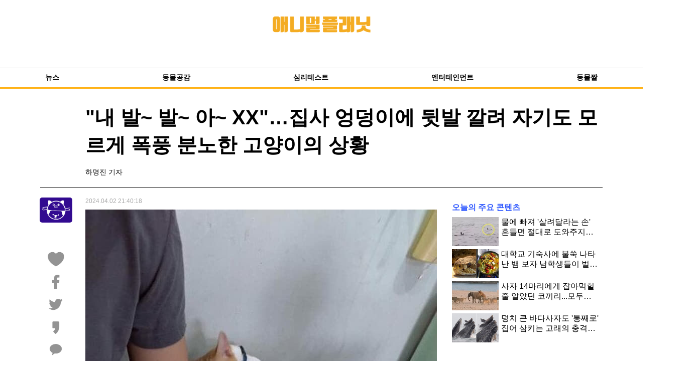

--- FILE ---
content_type: text/html; charset=UTF-8
request_url: https://www.animalplanet.co.kr/contents/?artNo=43720
body_size: 53532
content:
<!DOCTYPE html>
<html lang="ko">
<head>
    <meta charset="utf-8" />
    <meta name="viewport" content="width=device-width,initial-scale=1.0,minimum-scale=1.0" />
    <meta http-equiv="Content-Type" content="text/html" />
    <meta http-equiv="X-UA-Compatible" content="IE=Edge,chrome=1" />
    <meta name="robots" content="all" />
    <meta name="robots" content="max-image-preview:large">
    <meta name="description" content="집사 엉덩이에 자신의 뒷발이 깔려&nbsp;" />
        <meta name="classification" content="" />
    <meta name="thumbnail" content="https://img.animalplanet.co.kr/thumbnail/2024/04/01/2000/a08450c8tn817lm1h6h1.jpg" />
    <meta name="url" content="https://www.animalplanet.co.kr/contents/?artNo=43720" />
    <meta name="author" content="하명진 기자">
    <meta property="discovery:articleId" content="43720">
    <meta property="discovery:thumbnail" content="https://img.animalplanet.co.kr/thumbnail/2024/04/01/2000/a08450c8tn817lm1h6h1.jpg">
    <meta property="og:site_name" content="애니멀플래닛" />
    <meta property="og:image" content="https://img.animalplanet.co.kr/thumbnail/2024/04/01/2000/a08450c8tn817lm1h6h1.jpg" />
    <meta property="og:image:width" content="1100" />
    <meta property="og:image:height" content="619" />
    <meta property="og:locale" content="ko_KR" />
    <meta property="og:type" content="article" />
    <meta property="og:title" content="&#34;내 발~ 발~ 아~ XX&#34;…집사 엉덩이에 뒷발 깔려 자기도 모르게 폭풍 분노한 고양이의 상황" />
    <meta property="og:description" content="집사 엉덩이에 자신의 뒷발이 깔려&nbsp;" />
    <meta property="og:url" content="https://www.animalplanet.co.kr/contents/?artNo=43720" />
    <meta property="article:publisher" content="https://www.facebook.com/animalplanet.co.kr" />
    <meta property="article:author" content="하명진 기자">
    <meta property="article:tags" content="" >
    <meta property="article:section" content="">
    <meta property="article:published_time" content="2024-04-01T16:25:40">
    <meta property="article:modified_time" content="2024-04-02T21:40:18">
    <meta property="content="하명진 기자">
    <meta property="author" content="하명진 기자">
    <meta property="fb:pages" content="937395513016618" />
    <meta property="ia:markup_url" content="https://www.animalplanet.co.kr/contents/?artNo=43720" />
    <meta name="twitter:card" content="summary_large_image" />
    <meta name="twitter:site" content="@animalplanet_co" />
    <meta name="twitter:creator" content="@animalplanet_co" />
    <meta name="twitter:title" content="&#34;내 발~ 발~ 아~ XX&#34;…집사 엉덩이에 뒷발 깔려 자기도 모르게 폭풍 분노한 고양이의 상황" />
    <meta name="twitter:image" content="https://img.animalplanet.co.kr/thumbnail/2024/04/01/2000/a08450c8tn817lm1h6h1.jpg" />
    <meta itemprop="headline" content="&#34;내 발~ 발~ 아~ XX&#34;…집사 엉덩이에 뒷발 깔려 자기도 모르게 폭풍 분노한 고양이의 상황" />
    <meta itemprop="description" content="집사 엉덩이에 자신의 뒷발이 깔려&nbsp;" />
    <meta itemprop="image" content="https://img.animalplanet.co.kr/thumbnail/2024/04/01/2000/a08450c8tn817lm1h6h1.jpg" />
    <meta itemprop="url" content="https://www.animalplanet.co.kr/contents/?artNo=43720" />
    <meta itemprop="datePublished" content="2024-04-02" />
    <meta name="robots" content="max-image-preview:large">
    <meta name="referrer" content="no-referrer-when-downgrade">
    <title>&#34;내 발~ 발~ 아~ XX&#34;…집사 엉덩이에 뒷발 깔려 자기도 모르게 폭풍 분노한 고양이의 상황</title>
    <link rel="shortcut icon" type="image/x-icon" href="../assets/image/favicon/favicon.ico?201907291652" />
    <link rel="icon" type="image/png" href="../assets/image/favicon/favicon-96x96.png?201907291652" sizes="96x96" />
    <link rel="icon" type="image/png" href="../assets/image/favicon/favicon-200x200.png?201907291652" sizes="200x200" />
    <link rel="canonical" href="https://www.animalplanet.co.kr/contents/?artNo=43720" />
    <link rel="stylesheet" type="text/css" href="../assets/css/reset.css" />
    <link rel="stylesheet" type="text/css" href="../assets/css/common.css?202202031015" />
    <link rel="stylesheet" type="text/css" href="https://www.animalplanet.co.kr/assets/css/swiper.min.css" />
    <link rel="stylesheet" type="text/css" href="../assets/css/news.css?202503082028" />
    <script src=" https://cdn.taboola.com/webpush/publishers/1185894/taboola-push-sdk.js"></script>
    <script src="//developers.kakao.com/sdk/js/kakao.min.js"></script>
    <!--<style>.ad-fixed-right, .ad-fixed-left {top: 40px;}</style>-->

    <!-- Google Tag Manager -->
    <script>(function(w,d,s,l,i){w[l]=w[l]||[];w[l].push({'gtm.start':
                new Date().getTime(),event:'gtm.js'});var f=d.getElementsByTagName(s)[0],
            j=d.createElement(s),dl=l!='dataLayer'?'&l='+l:'';j.async=true;j.src=
            'https://www.googletagmanager.com/gtm.js?id='+i+dl;f.parentNode.insertBefore(j,f);
        })(window,document,'script','dataLayer','GTM-PZKKCNB');</script>
    <!-- End Google Tag Manager -->
    <!-- Global site tag (gtag.js) - Google Analytics -->
    <script async src="https://www.googletagmanager.com/gtag/js?id=G-FEDQR37PJX"></script>
    <script>
        window.dataLayer = window.dataLayer || [];
        function gtag(){dataLayer.push(arguments);}
        gtag('js', new Date());

        gtag('config', 'G-FEDQR37PJX');
    </script>

    <script>
        window.fbAsyncInit = function() {
            FB.init({
                appId      : '2221799917939760',
                xfbml      : true,
                version    : 'v3.3'
            });
            FB.AppEvents.logPageView();
        };

        (function(d, s, id){
            var js, fjs = d.getElementsByTagName(s)[0];
            if (d.getElementById(id)) {return;}
            js = d.createElement(s); js.id = id;
            js.src = "https://connect.facebook.net/en_US/sdk.js";
            fjs.parentNode.insertBefore(js, fjs);
        }(document, 'script', 'facebook-jssdk'));
    </script>
    <script type = "text/javascript">window._taboola = window._taboola || [];_taboola.push ({article : 'auto'});! function (e, f, u, i) {if (! document.getElementById (i)) {e.async = 1;e.src = u;e.id = i;f.parentNode.insertBefore (e, f);}} (document.createElement ( 'script'), document.getElementsByTagName ( 'script') [0], '//cdn.taboola.com/libtrc/animalplanet/loader.js', 'tb_loader_script');if (window.performance && typeof window.performance.mark == 'function') {window.performance.mark ( 'tbl_ic');}</script>

    <!-- Discovery+ 스크립트 -->
    <script type="application/javascript" src=" https://discovery-script.newspic.kr/api/discovery/visit.php"></script>
    <!-- Discovery+ 스크립트 -->
    <!-- TABOOLA -->
    <script src=" https://cdn.taboola.com/webpush/publishers/1649362/taboola-push-sdk.js"></script>
    <!-- TABOOLA -->
    </head>
<body>
<div class="wrap">
        <div class="header">
    <div class="header-wrap">
        <div class="header-wrap-top" style='height:120px' >
            <div class="header-logo">
                <a href="https://www.animalplanet.co.kr"><img src="https://www.animalplanet.co.kr/assets/image/logo-main.png?202007110144"></a>
            </div>

                        <!--<div class="header-search">
                <form name="searchForm" method="post" action="<?/*= $gWebDomain */?>/search/search-process/" accept-charset="utf-8">
                    <label>
                        <input type="text" name="query" value="<?/*= $query */?>" placeholder="Search" />
                    </label>
                </form>

                <a href="javascript:;"><img src="<?/*= $gWebDomain */?>/assets/image/icon/search.png"></a>
            </div>-->
            
        </div>

        <div class="header-nav">
            <span></span>
            <ul class="nav-ul">
                                <li class="nav-item"><a href="https://www.animalplanet.co.kr/section/?menu=news" >뉴스</a></li>
                                <li class="nav-item"><a href="https://www.animalplanet.co.kr/section/?menu=animal" >동물공감</a></li>
                                <li class="nav-item"><a href="https://www.animalplanet.co.kr/section/?menu=test" >심리테스트</a></li>
                                <li class="nav-item"><a href="https://www.animalplanet.co.kr/section/?menu=enter" >엔터테인먼트</a></li>
                                                <li class="nav-item"><a href="https://www.animalplanet.co.kr/gif" >동물짤</a></li>
                            </ul>

            <div class="clear"></div>
        </div>
    </div>
</div>


    <div class="container">
        <div class="news-header">
                        <div class="news-title">
                <h1>&#34;내 발~ 발~ 아~ XX&#34;…집사 엉덩이에 뒷발 깔려 자기도 모르게 폭풍 분노한 고양이의 상황</h1>
                            </div>

            <div class="news-info">
                <span class="news-info-repoter">하명진 기자 </span>

                <!--<span class="news-info-email">choco@animalplanet.co.kr</span>-->

                <div class="news-info-btn">
                    <div class="clear"></div>
                </div>
            </div>
        </div>

        <div class="news">
            <div class="news-item">
                <div class="news-left">
                    <div class="news-memo" itemprop="articleBody">
                        <span class="news-info-time">2024.04.02 21:40:18</span>
                        <p class="p-img"><img width="100%" src="https://img.animalplanet.co.kr/news/2024/04/01/700/s1822vlr4dj8761v260p.jpg" alt="애니멀플래닛" class=""><span class="caption" style="display: block;color: #555d66;text-align: center;font-size: 13px;">reddit</span></p><p><br></p><p class="text-align-center">집사 엉덩이에 자신의 뒷발이 깔려&nbsp;</p><p class="text-align-center">분노가 폭발한 고양이가 있는데요.</p><p class="text-align-center"><br></p><p class="text-align-center">평소에는 애교를 부리며 그렇게 온순했는데&nbsp;</p><p class="text-align-center">이것만은 절대로 참지 못했나 봅니다.</p><p class="text-align-center"><br></p><p class="text-align-center">얼마나 갑작스럽고 당황했으며 처절한&nbsp;</p><p class="text-align-center">울음소리와 함께 집사를 앞발로</p><p class="text-align-center">있는 힘껏 밀어내고 있는데요 ㅎㅎ</p><p class="text-align-center"><br></p><p class="text-align-center"><br></p><p class="p-img"><img width="100%" src="https://img.animalplanet.co.kr/news/2024/04/01/700/18g681mt185i4wg8ia6e.jpg" alt="애니멀플래닛" class=""><span class="caption" style="display: block;color: #555d66;text-align: center;font-size: 13px;">reddit</span></p><p><br></p><p class="text-align-center">집사님!&nbsp;</p><p class="text-align-center">엉덩이 좀 조심하세요.</p><p class="text-align-center"><br></p><p class="text-align-center">고양이&nbsp;</p><p class="text-align-center">지금 살벌하게 화냈습니다.</p><p class="text-align-center"><br></p><p class="text-align-center">이 상황 어서 빨리 해결해주고 싶네요.</p><p class="text-align-center">고양이 표정이 모든 것을 다 말해주고 있습니다.</p><p class="text-align-center"><br></p><p class="text-align-center"><br></p><p class="text-align-center"><b><i>&lt;귀요미 넘치는 동물에 대한 모든 짤을 모아봤다!!!&gt;
</i></b></p><p class="text-align-center"><br></p><p class="text-align-center">보다 많은 동물들에 대한 이야기를 만나고 싶으시다면</p><p class="text-align-center"><b><a href="https://m.post.naver.com/my.nhn?memberNo=40274210" target="_blank"><u>애니멀플래닛 공식 포스트(☞ 바로가기) '구독'</u></a></b></p><p class="text-align-center">버튼을 꾸욱 눌러주세요.
</p><p class="text-align-center"><br></p><p class="text-align-center">여러분의 소중한 관심과 구독은 동물과 사람이</p><p class="text-align-center">행복한 세상을 만드는데 소중한 '한걸음'이 될 수 있습니다.&nbsp;</p>                                                    <!--<p><br></p>
                            <p class="p-img">
                                <a href="https://pf.kakao.com/_xhstxmK" target="_blank">
                                    <img src="../assets/image/img_bt_kakao.jpg">
                                </a>
                            </p>-->
                                                <p><br></p>
                        <p>[저작권자 ⓒ 애니멀플래닛, 무단전재 및 재배포 금지]</p>

                                            </div>

                                        
                    
                    <div class="news-left-fixed">
                        <div class="news-left-fixed-content">
                            <div class="left-fixed-content-logo cate-">
                                <a href="javascript:;"><img src="../assets/image/logo_news.png"></a>
                                <span></span>
                            </div>

                            <div class="left-fixed-content-sns">
                                <ul>
                                    <li>
                                        <a href="javascript:;" class="sns-share-heart" style="background-image: url('../assets/image/icon_news_sns_heart.png')"></a>
                                    </li>
                                    <li>
                                        <a href="javascript:;" onclick="shareFacebook('https://www.animalplanet.co.kr/contents/?artNo=43720');" class="sns-share-facebook" style="background-image: url('../assets/image/icon_news_sns_facebook.png')"></a>
                                    </li>
                                    <li>
                                        <a href="https://twitter.com/intent/tweet?text=%26%2334%3B%EB%82%B4+%EB%B0%9C%7E+%EB%B0%9C%7E+%EC%95%84%7E+XX%26%2334%3B%E2%80%A6%EC%A7%91%EC%82%AC+%EC%97%89%EB%8D%A9%EC%9D%B4%EC%97%90+%EB%92%B7%EB%B0%9C+%EA%B9%94%EB%A0%A4+%EC%9E%90%EA%B8%B0%EB%8F%84+%EB%AA%A8%EB%A5%B4%EA%B2%8C+%ED%8F%AD%ED%92%8D+%EB%B6%84%EB%85%B8%ED%95%9C+%EA%B3%A0%EC%96%91%EC%9D%B4%EC%9D%98+%EC%83%81%ED%99%A9+https%3A%2F%2Fwww.animalplanet.co.kr%2Fcontents%2F%3FartNo%3D43720" class="sns-share-twitter" style="background-image: url('../assets/image/icon_news_sns_twitter.png')"></a>
                                    </li>
                                    <li>
                                        <a href="javascript:;" onclick="shareKakaostory('https://www.animalplanet.co.kr/contents/?artNo=43720')" class="sns-share-story" style="background-image: url('../assets/image/icon_news_sns_story.png?201907101720')">
                                        </a>
                                    </li>
                                    <li>
                                        <a href="javascript:;" onclick="sendLink()" class="sns-share-kakao" style="background-image: url('../assets/image/icon_news_sns_kakao.png?201907101616')"></a>
                                    </li>
                                </ul>
                            </div>

                        </div>
                    </div>

                    <div id="taboola-below-article-thumbnails"></div>
                    <script type="text/javascript">
                        window._taboola = window._taboola || [];
                        _taboola.push({
                            mode: 'alternating-thumbnails-a',
                            container: 'taboola-below-article-thumbnails',
                            placement: 'Below Article Thumbnails',
                            target_type: 'mix'
                        });
                    </script>

                    <script async src="https://pagead2.googlesyndication.com/pagead/js/adsbygoogle.js"></script>
                    <ins class="adsbygoogle"
                         style="display:block"
                         data-ad-format="autorelaxed"
                         data-ad-client="ca-pub-1702919005351025"
                         data-ad-slot="7407600310"></ins>
                    <script>
                        (adsbygoogle = window.adsbygoogle || []).push({});
                    </script>
                </div>

                <div class="news-right">
                    <div class="aside">
    <div class="aside-sticky">
                        

        
        <div class="aside-popular">
            <div class="aside-popular-title">
                <span>오늘의 주요 콘텐츠</span>
            </div>

            <div class="aside-popular-item">
                <ul>
                                            <li>
                            <a href="https://www.animalplanet.co.kr/contents/?artNo=55981">
                                <div class="aside-popular-item-thumbnail" style="background-image: url('https://img.animalplanet.co.kr/thumbnail/2026/01/17/150/kzv0x23z77875sq5umhd.jpg')"></div>

                                <div class="aside-popular-item-title">
                                    <span>물에 빠져 '살려달라는 손' 흔들면 절대로 도와주지마세요!</span>

                                </div>
                                <div class="clear"></div>
                            </a>
                        </li>
                                            <li>
                            <a href="https://www.animalplanet.co.kr/contents/?artNo=55986">
                                <div class="aside-popular-item-thumbnail" style="background-image: url('https://img.animalplanet.co.kr/thumbnail/2026/01/17/150/wz9r3y6ign53778dmdhz.jpg')"></div>

                                <div class="aside-popular-item-title">
                                    <span>대학교 기숙사에 불쑥 나타난 뱀 보자 남학생들이 벌인 소름돋는 상황</span>

                                </div>
                                <div class="clear"></div>
                            </a>
                        </li>
                                            <li>
                            <a href="https://www.animalplanet.co.kr/contents/?artNo=55993">
                                <div class="aside-popular-item-thumbnail" style="background-image: url('https://img.animalplanet.co.kr/thumbnail/2026/01/17/150/f10432fw0rj53412s8j7.jpg')"></div>

                                <div class="aside-popular-item-title">
                                    <span>사자 14마리에게 잡아먹힐 줄 알았던 코끼리...모두의 예상을 뒤집었다</span>

                                </div>
                                <div class="clear"></div>
                            </a>
                        </li>
                                            <li>
                            <a href="https://www.animalplanet.co.kr/contents/?artNo=55989">
                                <div class="aside-popular-item-thumbnail" style="background-image: url('https://img.animalplanet.co.kr/thumbnail/2026/01/17/150/9r33928128eo0615o47i.jpg')"></div>

                                <div class="aside-popular-item-title">
                                    <span>덩치 큰 바다사자도 '통째로' 집어 삼키는 고래의 충격적인 모습</span>

                                </div>
                                <div class="clear"></div>
                            </a>
                        </li>
                                    </ul>
            </div>
        </div>

        
            <script async src="//pagead2.googlesyndication.com/pagead/js/adsbygoogle.js"></script>
            <!-- 웹 메인 광고 -->
            <ins class="adsbygoogle"
                 style="display:inline-block;width:300px;height:250px"
                 data-ad-client="ca-pub-1702919005351025"
                 data-ad-slot="6915956740"></ins>
            <script>
                (adsbygoogle = window.adsbygoogle || []).push({});
            </script>
        
        

        <div class="aside-video">
            <div class="aside-video-wrap">
                <div class="aside-video-title">
                    <span>VIDEO</span>
                    <div class="swiper-pagination-aside"></div>
                </div>
                <div class="swiper-container-aside">
                    <div class="swiper-wrapper">
                                                    <div class="swiper-slide">
                                <a href="https://www.animalplanet.co.kr/video/view/?vdoId=bqyXuir0Azo" class="aside-video-content">
                                    <div class="aside-video-content-thumbnail-bg">
                                        <div class="aside-video-content-thumbnail" style="background-image: url('https://img.animalplanet.co.kr/vdoThumbnail/2022/02/23/500/uwl74ddg826x13x91oht.jpg')">
                                            <i class="video-play-icon"><img src="https://www.animalplanet.co.kr/assets/image/icon/icon_play.png"></i>
                                        </div>
                                    </div>
                                    <div class="aside-video-content-title">
                                        <span>목 말라서 갈증 호소하며 힘들어하는 유기견 만나자 할아버지가 보인 &#39;감동 행동&#39;</span>
                                    </div>
                                </a>
                            </div>
                                                    <div class="swiper-slide">
                                <a href="https://www.animalplanet.co.kr/video/view/?vdoId=xlldFCevpPo" class="aside-video-content">
                                    <div class="aside-video-content-thumbnail-bg">
                                        <div class="aside-video-content-thumbnail" style="background-image: url('https://img.animalplanet.co.kr/vdoThumbnail/2022/02/18/500/76y898rt0miufuk8qs4e.jpg')">
                                            <i class="video-play-icon"><img src="https://www.animalplanet.co.kr/assets/image/icon/icon_play.png"></i>
                                        </div>
                                    </div>
                                    <div class="aside-video-content-title">
                                        <span>마스크팩하는 중인 집사 얼굴 못 알아보고 오히려 화들짝 놀란 고양이의 &#39;리얼 표정&#39;</span>
                                    </div>
                                </a>
                            </div>
                                                    <div class="swiper-slide">
                                <a href="https://www.animalplanet.co.kr/video/view/?vdoId=K3qCq33E3qA" class="aside-video-content">
                                    <div class="aside-video-content-thumbnail-bg">
                                        <div class="aside-video-content-thumbnail" style="background-image: url('https://img.animalplanet.co.kr/vdoThumbnail/2022/03/21/500/254953qsm5vi5uprh2fg.jpg')">
                                            <i class="video-play-icon"><img src="https://www.animalplanet.co.kr/assets/image/icon/icon_play.png"></i>
                                        </div>
                                    </div>
                                    <div class="aside-video-content-title">
                                        <span>자기랑 안 놀아주는 집사한테 단단히 화난 고양이는 결국 노트북 화면을 &#39;앙&#39; 깨물었고…</span>
                                    </div>
                                </a>
                            </div>
                                                    <div class="swiper-slide">
                                <a href="https://www.animalplanet.co.kr/video/view/?vdoId=9t3RIGhI8EY" class="aside-video-content">
                                    <div class="aside-video-content-thumbnail-bg">
                                        <div class="aside-video-content-thumbnail" style="background-image: url('https://img.animalplanet.co.kr/vdoThumbnail/2022/02/17/500/q2kg6a6ve5y9jz74540b.jpg')">
                                            <i class="video-play-icon"><img src="https://www.animalplanet.co.kr/assets/image/icon/icon_play.png"></i>
                                        </div>
                                    </div>
                                    <div class="aside-video-content-title">
                                        <span>동생 생겼다는 사실에 기분 너무 좋아서 바닥 누워 애교 부리는 &#39;천사&#39; 리트리버 반응</span>
                                    </div>
                                </a>
                            </div>
                                                    <div class="swiper-slide">
                                <a href="https://www.animalplanet.co.kr/video/view/?vdoId=s_S1r0MJSPY" class="aside-video-content">
                                    <div class="aside-video-content-thumbnail-bg">
                                        <div class="aside-video-content-thumbnail" style="background-image: url('https://img.animalplanet.co.kr/vdoThumbnail/2022/03/28/500/1r2898j28w2tnflf9kv6.jpg')">
                                            <i class="video-play-icon"><img src="https://www.animalplanet.co.kr/assets/image/icon/icon_play.png"></i>
                                        </div>
                                    </div>
                                    <div class="aside-video-content-title">
                                        <span>아기 집사가 좋아도 너무 좋은지 발바닥에 코 들이밀고 냄새 &#39;킁킁킁&#39; 맡던 리트리버의 반응</span>
                                    </div>
                                </a>
                            </div>
                                            </div>
                </div>
            </div>
        </div>



                    <script async src="//pagead2.googlesyndication.com/pagead/js/adsbygoogle.js"></script>
            <!-- 웹 메인 광고 -->
            <ins class="adsbygoogle"
                 style="display:inline-block;width:300px;height:250px;margin-top: 10px"
                 data-ad-client="ca-pub-1702919005351025"
                 data-ad-slot="6915956740"></ins>
            <script>
                (adsbygoogle = window.adsbygoogle || []).push({});
            </script>
        
        
        <div class="aside-lose">
            <div class="aside-lose-wrap">
                <div class="aside-lose-title">
                    <span>유기동물 공고</span>

                    <div class="aside-lose-btn">
                        <div class="swiper-button-next-aside2"><</div>
                        <div class="swiper-button-prev-aside2">></div>
                    </div>
                </div>

                <div class="aside-lose-content">
                    <div class="swiper-container-aside2">
                        <div class="swiper-wrapper">
                                                            <div class="swiper-slide">
                                    <a href="https://www.animalplanet.co.kr/contents/?artNo=16429" class="aside-lose-content-item">
                                        <div class="aside-lose-content-item-thumbnail" style="background-image: url('https://img.animalplanet.co.kr/thumbnail/2021/02/17/500/84cb07z0hu0r21d5blw6.jpg')">

                                        </div>

                                        <div class="aside-lose-content-item-title">
                                            <span>분홍색 외투 입은 채로 동네 돌아다니고 있다 구조된 '검갈색' 말티 믹스</span>
                                        </div>
                                    </a>
                                </div>
                                                            <div class="swiper-slide">
                                    <a href="https://www.animalplanet.co.kr/contents/?artNo=16048" class="aside-lose-content-item">
                                        <div class="aside-lose-content-item-thumbnail" style="background-image: url('https://img.animalplanet.co.kr/thumbnail/2021/02/03/500/0d5xt5b35wl8e3ex3e2k.jpg')">

                                        </div>

                                        <div class="aside-lose-content-item-title">
                                            <span>부산 기장서 빨간색 끈 착용하고 있는 순한 성격의 아기 고양이 구조</span>
                                        </div>
                                    </a>
                                </div>
                                                            <div class="swiper-slide">
                                    <a href="https://www.animalplanet.co.kr/contents/?artNo=15902" class="aside-lose-content-item">
                                        <div class="aside-lose-content-item-thumbnail" style="background-image: url('https://img.animalplanet.co.kr/thumbnail/2021/01/28/500/2a32eulbi91d94279a90.jpg')">

                                        </div>

                                        <div class="aside-lose-content-item-title">
                                            <span>아파트 건너편 야산서 구조된 복슬복슬 새하얀털 아기 강아지</span>
                                        </div>
                                    </a>
                                </div>
                                                            <div class="swiper-slide">
                                    <a href="https://www.animalplanet.co.kr/contents/?artNo=16022" class="aside-lose-content-item">
                                        <div class="aside-lose-content-item-thumbnail" style="background-image: url('https://img.animalplanet.co.kr/thumbnail/2021/02/02/500/nhpx3del278wh6n5au0j.jpg')">

                                        </div>

                                        <div class="aside-lose-content-item-title">
                                            <span>회전사거리에서 구조된 똘망똘망 눈망울의 '귀염 폭발' 아기 강아지</span>
                                        </div>
                                    </a>
                                </div>
                                                            <div class="swiper-slide">
                                    <a href="https://www.animalplanet.co.kr/contents/?artNo=16091" class="aside-lose-content-item">
                                        <div class="aside-lose-content-item-thumbnail" style="background-image: url('https://img.animalplanet.co.kr/thumbnail/2021/02/04/500/qe5f3ulfj9072zdw82m9.jpg')">

                                        </div>

                                        <div class="aside-lose-content-item-title">
                                            <span>탈수 심하고 털까지 엉켜 있는 '생후 2개월' 새끼 말티푸 강아지 구조</span>
                                        </div>
                                    </a>
                                </div>
                                                    </div>
                    </div>
                </div>

            </div>
        </div>

        <!--<div class="aside-sns">
            <div class="aside-sns-header">
                <span>Social AnimalPlanet</span>
            </div>

            <div class="aside-sns-ul">
                <ul>
                    <li>
                        <a href="https://www.facebook.com/animalplanet.co.kr" target="_blank"><img src="http://www.animalplanet.co.kr/assets/image/icon_news_sns_facebook.png"></a>
                    </li>
                    <li>
                        <a href="https://m.post.naver.com/papass2017" target="_blank"><img src="http://www.animalplanet.co.kr/assets/image/icon_news_sns_naver.png"></a>
                    </li>
                    <li>
                        <a href="https://www.instagram.com/animalplanet.co.kr/?hl=ko" target="_blank"><img src="http://www.animalplanet.co.kr/assets/image/icon_news_sns_instagram.png"></a>
                    </li>
                    <li>
                        <a href="https://twitter.com/animalplanet_co" target="_blank"><img src="http://www.animalplanet.co.kr/assets/image/icon_news_sns_twitter.png"></a>
                    </li>
                    <li>
                        <a href="https://www.youtube.com/channel/UChMPMKNmNhiicy8LzhlSadw" target="_blank"><img src="http://www.animalplanet.co.kr/assets/image/icon_news_sns_youtube.png"></a>
                    </li>
                </ul>
                <div class="clear"></div>
            </div>
        </div>-->

        
                <div class="aside-gif">
            <div class="aside-gif-content">
                <div class="aside-gif-title">
                    <span>실시간 인기 동물짤</span>
                </div>

                <div class="aside-gif-list">
                                            <a href="https://www.animalplanet.co.kr/contents/?artNo=55941" class="aside-gif-item">
                            <div class="aside-gif-item-thumbnail" style="background-image: url('https://img.animalplanet.co.kr/thumbnail/2026/01/15/500/5fyauwf1h24ps9w24v7d.jpg')">

                            </div>

                            <div class="aside-gif-item-title">
                                <span>아이들이 '삼색 고양'이라며 소리지르길래 봤다가 엄마가 마주한 모습</span>
                            </div>
                        </a>
                                            <a href="https://www.animalplanet.co.kr/contents/?artNo=55932" class="aside-gif-item">
                            <div class="aside-gif-item-thumbnail" style="background-image: url('https://img.animalplanet.co.kr/thumbnail/2026/01/14/500/7muk3t68qw9b63ng8ogs.jpg')">

                            </div>

                            <div class="aside-gif-item-title">
                                <span>최강 한파에 너무 추워 방바닥 불구덩이 만들었더니 다음날 아침에 마주한 상황</span>
                            </div>
                        </a>
                                            <a href="https://www.animalplanet.co.kr/contents/?artNo=55692" class="aside-gif-item">
                            <div class="aside-gif-item-thumbnail" style="background-image: url('https://img.animalplanet.co.kr/thumbnail/2026/01/01/500/538thfq4r4947d34t8im.jpg')">

                            </div>

                            <div class="aside-gif-item-title">
                                <span>누나가 술 취해 들어온 다음날 상황! 고양이가 멘붕 온 이유</span>
                            </div>
                        </a>
                                    </div>
            </div>
        </div>
        
                    <script async src="//pagead2.googlesyndication.com/pagead/js/adsbygoogle.js"></script>
            <!-- 웹 메인 광고 -->
            <ins class="adsbygoogle"
                 style="display:inline-block;width:300px;height:250px;margin-top: 10px"
                 data-ad-client="ca-pub-1702919005351025"
                 data-ad-slot="6915956740"></ins>
            <script>
                (adsbygoogle = window.adsbygoogle || []).push({});
            </script>
        
        <div id="taboola-right-rail-22"></div>
        <script type="text/javascript">
            window._taboola = window._taboola || [];
            _taboola.push({
                mode: 'thumbnails-a-rr2',
                container: 'taboola-right-rail-22',
                placement: 'Right Rail 22',
                target_type: 'mix'
            });
        </script>

        <div class="aside-ad-poster">
            <a href="https://www.animalplanet.co.kr/poster/" target="_blank" ><img src="https://www.animalplanet.co.kr/assets/image/poster.png"></a>
        </div>

                    <script async src="//pagead2.googlesyndication.com/pagead/js/adsbygoogle.js"></script>
            <!-- 웹 메인 광고 -->
            <ins class="adsbygoogle"
                 style="display:inline-block;width:300px;height:250px;margin-top: 10px"
                 data-ad-client="ca-pub-1702919005351025"
                 data-ad-slot="6915956740"></ins>
            <script>
                (adsbygoogle = window.adsbygoogle || []).push({});
            </script>
            </div>
</div>                </div>

                <div class="clear"></div>
            </div>

            <!--<div class="top-btn">
                <a href="javascript:;">
                    <img src="../assets/image/icon_top.png">
                </a>
            </div>-->

                        <div class="ad-fixed-left">
                <div class="fixed-content">
                    <script async src="//pagead2.googlesyndication.com/pagead/js/adsbygoogle.js"></script>
                    <ins class="adsbygoogle"
                         style="display:inline-block;width:160px;height:600px"
                         data-ad-client="ca-pub-1702919005351025"
                         data-ad-slot="9949984703"></ins>
                    <script>
                        (adsbygoogle = window.adsbygoogle || []).push({});
                    </script>
                </div>

                <!--<div class="fixed-content-daum">
                    <script async src="//pagead2.googlesyndication.com/pagead/js/adsbygoogle.js"></script>
                    <ins class="adsbygoogle"
                         style="display:inline-block;width:160px;height:600px; margin-top:10px;"
                         data-ad-client="ca-pub-1702919005351025"
                         data-ad-slot="9949984703"></ins>
                    <script>
                    (adsbygoogle = window.adsbygoogle || []).push({});
                    </script>
                </div>-->
            </div>

            <div class="ad-fixed-right">
                <div class="fixed-content">
                    <script async src="//pagead2.googlesyndication.com/pagead/js/adsbygoogle.js"></script>
                    <ins class="adsbygoogle"
                         style="display:inline-block;width:160px;height:600px"
                         data-ad-client="ca-pub-1702919005351025"
                         data-ad-slot="9949984703"></ins>
                    <script>
                        (adsbygoogle = window.adsbygoogle || []).push({});
                    </script>
                </div>

                <!--<div class="fixed-content-daum">
                    <script async src="//pagead2.googlesyndication.com/pagead/js/adsbygoogle.js"></script>
                    <ins class="adsbygoogle"
                         style="display:inline-block;width:160px;height:600px; margin-top:10px;"
                         data-ad-client="ca-pub-1702919005351025"
                         data-ad-slot="9949984703"></ins>
                    <script>
                    (adsbygoogle = window.adsbygoogle || []).push({});
                    </script>
                </div>-->
            </div>
            
            <div class="ad-bottom-help">
                <a href="https://bit.ly/3eX5c2N" target="_blank">

                                        <span style="right:15px; top:15px; width: 25px; height: 25px"><img src="https://www.animalplanet.co.kr/assets/image/icon_cancel_black.png"></span>
                    <img src="https://www.animalplanet.co.kr/assets/image/help.jpg">
                                    </a>
            </div>
        </div>
    </div>

    ﻿<div class="footer">
    <div class="footer-wrap">
        <div class="footer-wrap-icon">
            <img src="https://www.animalplanet.co.kr/assets/image/icon/footer-icon.png">
        </div>

        <div class="footer-wrap-info">
            <div class="footer-wrap-info-contact">
                                <a href="https://www.animalplanet.co.kr/contact/?contact=privacy">개인정보처리방침</a>
                                <a href="https://www.animalplanet.co.kr/contact/?contact=youth">청소년보호정책</a>
                                                <a href="https://www.animalplanet.co.kr/contact/?contact=report">기사제보</a>
                                <a href="https://www.animalplanet.co.kr/contact/?contact=opinion">독자의견</a>
                                <a href="https://www.animalplanet.co.kr/contact/?contact=affiliation">제휴문의</a>
                            </div>
            <p style="line-height: 1.5">제호 : 애니멀플래닛 | 서울특별시 광진구 능동로36길 109, 3층 311호 | 법인명: 주식회사 함께사는 세상 | 발행인/대표이사 : 하명진 | 편집인: 장영훈  | 청소년보호책임자: 장영훈 | 등록번호: 서울, 아52150 | 창간일: 2019/02/13 | 등록일/발행일: 2019/02/13 | 대표번호 : 02-2088-1580 | 팩스 : 02-456-9932 | E-Mail : master@animalplanet.co.kr</p>
            <p>애니멀플래닛의 모든 기사(콘텐츠)는 저작권법의 보호를 받으며, 무단 전재 복사 배포 등을 금지합니다.</p>

            <p>COPYRIGHT@ <span>ANIMALPLANET</span> INC. ALL RIGHTS RESERVED</p>
        </div>

        <div class="clear"></div>
    </div>
</div>

<script type="application/ld+json">
{
 "@context": "http://schema.org",
 "@type": "Person",
 "name": "애니멀플래닛",
 "url": "http://www.animalplanet.co.kr",
 "sameAs": [
   "https://www.facebook.com/animalplanet.co.kr",
   "https://post.naver.com/my.nhn?memberNo=40274210",
   "https://blog.naver.com/papass2017",
   "https://www.instagram.com/animalplanet.co.kr/?hl=ko",
   "https://www.youtube.com/channel/UChMPMKNmNhiicy8LzhlSadw",
   "https://twitter.com/animalplanet_co"
 ]
}
</script>

<script type="text/javascript" src="//wcs.naver.net/wcslog.js"></script>
<script type="text/javascript">
if(!wcs_add) var wcs_add = {};
wcs_add["wa"] = "214ea413c663f";
wcs_do();
</script>

<!-- Google Tag Manager (noscript) -->
<noscript><iframe src="https://www.googletagmanager.com/ns.html?id=GTM-PZKKCNB"
height="0" width="0" style="display:none;visibility:hidden"></iframe></noscript>
<!-- End Google Tag Manager (noscript) --></div>

<script src="../assets/js/jquery.min.js"></script>
<script src="//www.mediacategory.com/mediaCategory/js/mobileChk_min.js"></script>
<script src="//www.mediacategory.com/servlet/passbackMobileServlet?s=40934"></script>
<script type="text/javascript">
    if (mobileCheck()) {
        if (ad_data.ad_exist === true) {
            document.write('<scr'+'ipt src="//www.mediacategory.com/servlet/adbnMobileBanner?from='+escape(document.referrer)+'&s=40934&types=ico_m&bCover=true" type="text/javascript"></scr'+'ipt>');
        } else {
            document.write('<scr'+'ipt src="//ad.cyycoy.com/cgi-bin/PelicanC.dll?impr?pageid=05Ll&bannerid=2N4t&out=script"></scr'+'ipt>');
        }
    }
</script>
<ins class="adsbygoogle example_responsive"
     style="display:inline-block"
     data-full-width-responsive="true"
     data-ad-client="ca-pub-XXXXXXXXXX"
     data-ad-slot="XXXXXXX"></ins>
<script async defer src="//platform.instagram.com/en_US/embeds.js"></script>
<script async src="https://www.tiktok.com/embed.js"></script>
<script async src="https://platform.twitter.com/widgets.js" id="twitter-wjs"></script>
<script src="../assets/js/swiper.min.js"></script>
<script src="../assets/js/common.js?202001171725"></script>
<script src="../assets/js/sticky-sidebar.js"></script>
<script type="text/javascript">
    window._taboola = window._taboola || [];
    _taboola.push({flush: true});
</script>
<!--<div id="mobonDivBanner_368222"></div>
<script type="text/javascript">
    (function(){var s="368222",w="550px",h="365px",x="random",y="10",form="01",
        a=document.createElement("script");a.src='https://native.mediacategory.com/servlet/adNative?from='+escape(location.href.replace(location.hash,""))+'&s='+s+'&service=fltg&product=w&width='+encodeURI(w)+'&height='+encodeURI(h)+'&position_x='+x+'&position_y='+y+'&form='+form;a.type="text/javascript";document.getElementsByTagName("head").item(0).appendChild(a)})();
</script> -->

<script type="text/javascript">
    $('.news-memo').contents().each(function (i, node) {
        try {
            if (node.nodeName === 'P') {
                if ($(this).find('iframe').length === 1) {
                    if(!$(this).find('iframe').hasClass('shorts-iframe')) {
                        $(this).find('iframe').css('height', '390px');
                    }
                }
            } else if (node.nodeName === 'DIV') {
                if ($(this).find('iframe').length === 1) {
                    if(!$(this).find('iframe').hasClass('shorts-iframe')) {
                        $(this).find('iframe').css('height', '390px');
                    }
                }
            }
        } catch (e) {}
    });

    var adsence_content_pc = '<script async src="//pagead2.googlesyndication.com/pagead/js/adsbygoogle.js"><\/script>'+
        '<!-- PC본문 336*280 -->'+
        '<ins class="adsbygoogle"'+
        'style="display:inline-block;width:336px;height:280px;float:right;margin: 0px 0px 10px 10px;"'+
        'data-ad-client="ca-pub-1702919005351025"'+
        'data-ad-slot="2631068748"></ins>'+
        '<script>'+
        '(adsbygoogle = window.adsbygoogle || []).push({});'+
        '<\/script>';

    
    /* 광고삽입 */
    $('.news-memo').find('p').eq(3).after(adsence_content_pc);
    $('.news-memo').find('IMG').eq(1).parent().after('<p></br></p>');

    $('.aside').stickySidebar({
        topSpacing: 10,
        bottomSpacing: 10,
        containerSelector: '.news-item',
        innerWrapperSelector: '.aside-sticky'
    });

    var img_sns = '<div class="img-sns">' +
        '<ul><li>' +
        '<a href="javascript:;" onclick="shareFacebook(\'https://www.animalplanet.co.kr/contents/?artNo=43720\');" class="img-sns-facebook">' +
        '<span style="background-image: url(\'https://m.animalplanet.co.kr/assets/image/icon_news_sns_facebook_h.png\')"></span>' +
        '</a>' +
        '</li>' +
        '<li>' +
        '<a href="https://twitter.com/intent/tweet?text=%26%2334%3B%EB%82%B4+%EB%B0%9C%7E+%EB%B0%9C%7E+%EC%95%84%7E+XX%26%2334%3B%E2%80%A6%EC%A7%91%EC%82%AC+%EC%97%89%EB%8D%A9%EC%9D%B4%EC%97%90+%EB%92%B7%EB%B0%9C+%EA%B9%94%EB%A0%A4+%EC%9E%90%EA%B8%B0%EB%8F%84+%EB%AA%A8%EB%A5%B4%EA%B2%8C+%ED%8F%AD%ED%92%8D+%EB%B6%84%EB%85%B8%ED%95%9C+%EA%B3%A0%EC%96%91%EC%9D%B4%EC%9D%98+%EC%83%81%ED%99%A9+https%3A%2F%2Fwww.animalplanet.co.kr%2Fcontents%2F%3FartNo%3D43720" class="img-sns-twitter">' +
        '<span style="background-image: url(\'https://m.animalplanet.co.kr/assets/image/icon_news_sns_twitter_h.png\')"></span>' +
        '</a>' +
        '</li>' +
        '<li>' +
        '<a href="https://band.us/plugin/share?body=<%26%2334%3B%EB%82%B4+%EB%B0%9C%7E+%EB%B0%9C%7E+%EC%95%84%7E+XX%26%2334%3B%E2%80%A6%EC%A7%91%EC%82%AC+%EC%97%89%EB%8D%A9%EC%9D%B4%EC%97%90+%EB%92%B7%EB%B0%9C+%EA%B9%94%EB%A0%A4+%EC%9E%90%EA%B8%B0%EB%8F%84+%EB%AA%A8%EB%A5%B4%EA%B2%8C+%ED%8F%AD%ED%92%8D+%EB%B6%84%EB%85%B8%ED%95%9C+%EA%B3%A0%EC%96%91%EC%9D%B4%EC%9D%98+%EC%83%81%ED%99%A9+https%3A%2F%2Fwww.animalplanet.co.kr%2Fcontents%2F%3FartNo%3D43720>&route=<https://www.animalplanet.co.kr/contents/?artNo=43720>" class="img-sns-bend">' +
        '<span style="background-image: url(\'https://m.animalplanet.co.kr/assets/image/icon_news_sns_bend.png?202004071819\')"></span>' +
        '</a>' +
        '</li><div class="clear"></div>' +
        '</ul>' +
        '</div>';

    /*$('.news-memo').find('P').each(function(i) {
        if (this.firstChild.nodeName === 'IMG') {

            $(this).children().first()[0].outerHTML = '<div style="position: relative">' + $(this).children().first()[0].outerHTML + img_sns + '</div>';
        }
    });*/

    $.fn.scrollStopped = function(callback) {
        var that = this, $this = $(that);
        $this.scroll(function(ev) {
            clearTimeout($this.data('scrollTimeout'));
            $this.data('scrollTimeout', setTimeout(callback.bind(that), 250, ev));
        });
    };


    var prevHeight = 0;
    var aitState = false;
    var startPos = 0;

    $(window).scroll(function(e) {
        e.stopPropagation();

        let height =  $(window).scrollTop();

        if (height > 390) {
            $('.news-left-fixed-content').css({'position':'fixed','top':11+'px'});

            if (height > 1000) {
                var currentPos = $(this).scrollTop(); 
                if (currentPos > startPos) {
                    //$('.ad-bottom-help').css('bottom', '20px');
                } else {
                    //$('.ad-bottom-help').removeAttr('style');
                }
                startPos = currentPos;
            }
        } else {
            $('.news-left-fixed-content').removeAttr('style');
        }

        if (height > $('.news-memo').find('p').eq(11)[0].offsetTop) {
            if (aitState === false) {
                aitState = true;
                /*adAit();
                $('.ad-ait-wrap').hide().slideDown("fast");
                window.setTimeout(function () {
                    $('.ad-ait-wrap').slideUp("fast");
                }, 30*1000);*/
            }
        }

        if (height > 392) {
            $('.fixed-content').css({'position':'fixed','top':'10px'});
        } else {
            $('.fixed-content').removeAttr('style');
        }

        /*if (height <= 390) {
            $('.fixed-content, .fixed-content-daum').removeAttr('style');
        } else if (height > 390 && height <= 1708) {
            $('.fixed-content').css({'position':'fixed','top':'10px'});
            $('.fixed-content-daum').css({'position':'fixed','top':'610px'});
        } else if (height > 1708 && height <= 2318) {
            $('.fixed-content').css({'position':'absolute','top':'1320px'});
            $('.fixed-content-daum').css({'position':'absolute','top':'1920px'});
        } else {
            $('.fixed-content-daum').css({'position':'fixed','top':'0'});
        }*/

        if (height > 2000) {
            $('.top-btn').show();

        } else {
            $('.top-btn').hide();

        }
        $('.img-sns').hide();
    }).scrollStopped(function(ev){
        $('.img-sns').show();
    });

    like('43720');

    $('.sns-share-heart').on('click',function () {
        if ($('.sns-share-heart').hasClass('on')) {
            deleteCookie('43720');
            $('.sns-share-heart').removeClass('on').addClass('off');
        } else {
            setCookie('43720','on',10);
            $('.sns-share-heart').removeClass('off').addClass('on');
        }
    });

    var setCookie = function(name, value, exp) {
        var date = new Date();
        date.setTime(date.getTime() + exp*24*60*60*1000);
        document.cookie = name + '=' + value + ';expires=' + date.toUTCString() + ';path=/';
    };

    var deleteCookie = function(name) {
        document.cookie = name + '=; expires=Thu, 01 Jan 1970 00:00:01 GMT;';
    };

    function like (cName) {
        cName = cName + '=';
        var cookieData = document.cookie;
        var start = cookieData.indexOf(cName);
        var cValue = '';

        if(start !== -1){
            start += cName.length;
            var end = cookieData.indexOf(';', start);
            if (end === -1) end = cookieData.length;
            cValue = cookieData.substring(start, end);
        }
        $('.sns-share-heart').addClass(cValue);
    }

    $('.top-btn a').on('click',function () {
        scrollTo(0,0);
    });

    $('.ad-bottom-help a span').on('click',function (e) {
        e.preventDefault()
        $('.ad-bottom-help').hide();
    })

    $('.news-memo').delegate('.edit-test-content-item','click',function () {
        var no = $(this).data('no');

        $('.edit-test-content-text-item').hide();
        $('.edit-test-content-text-item[data-no='+no+']').slideDown(300);
    })

</script>

</body>
</html>


--- FILE ---
content_type: text/html; charset=utf-8
request_url: https://www.google.com/recaptcha/api2/aframe
body_size: 267
content:
<!DOCTYPE HTML><html><head><meta http-equiv="content-type" content="text/html; charset=UTF-8"></head><body><script nonce="K1nbT0j82yVt9QfTGK9sTw">/** Anti-fraud and anti-abuse applications only. See google.com/recaptcha */ try{var clients={'sodar':'https://pagead2.googlesyndication.com/pagead/sodar?'};window.addEventListener("message",function(a){try{if(a.source===window.parent){var b=JSON.parse(a.data);var c=clients[b['id']];if(c){var d=document.createElement('img');d.src=c+b['params']+'&rc='+(localStorage.getItem("rc::a")?sessionStorage.getItem("rc::b"):"");window.document.body.appendChild(d);sessionStorage.setItem("rc::e",parseInt(sessionStorage.getItem("rc::e")||0)+1);localStorage.setItem("rc::h",'1768728758240');}}}catch(b){}});window.parent.postMessage("_grecaptcha_ready", "*");}catch(b){}</script></body></html>

--- FILE ---
content_type: text/css
request_url: https://www.animalplanet.co.kr/assets/css/reset.css
body_size: 1950
content:
@charset "UTF-8";
*:focus {
    outline: none;
}
input:-webkit-autofill {
   -webkit-box-shadow: 0 0 0 1000px white inset;
}

html, body, div, span, applet, object, iframe, h1, h2, h3, h4, h5, h6, p, blockquote, pre, a, abbr, acronym, address, big, cite, code,
del, dfn, em, img, ins, kbd, q, s, samp, small, strike, strong, sub, sup, tt, var, b, u, i, center, dl, dt, dd, ol, ul, li, fieldset, form, label, legend,
table, caption, tbody, tfoot, thead, tr, th, td, article, aside, canvas, details, embed, figure, figcaption, footer, header, hgroup,
menu, nav, output, ruby, section, summary, time, mark, audio, video {
    margin: 0;
    padding: 0;
    border: 0;
    vertical-align: baseline;
    outline: 0;
}

/* HTML5 display-role reset for older browsers */
article, aside, details, figcaption, figure, footer, header, menu, nav, section {
    display: block;
}

* {
    -webkit-box-sizing: border-box;
    -moz-box-sizing: border-box;
    box-sizing: border-box;
}
html, body {
    height: 100%;
}
html {
    /*font-size: 62.5%;*/
    -webkit-text-size-adjust: none;
    overflow-y: scroll;
}

body {
    font-size: 14px;
    color: #000;
    font-family: "맑은 고딕", "Malgun Gothic", "돋움", "Dotum", sans-serif;
}

ol, ul, li {
    list-style: none;
}

blockquote, q {
    quotes: none;
}

blockquote:before, blockquote:after, q:before, q:after {
    content: none;
}

table {
    border-collapse: collapse;
    border-spacing: 0;
}

caption {
    display: none;
}

legend {
    display: none;
}

button {
    cursor: pointer;
    outline: none;
}

input {
    border: 1px solid #ddd;
    outline: none;
}

textarea {
    border: 1px solid #ddd;
    -webkit-appearance: none;
}

select {
    border: 1px solid #ddd;
}

strong, b {
    font-weight: bold;
}

a {
    color: #000;
    text-decoration: none;
}

img {
    display: block;
}

--- FILE ---
content_type: text/css
request_url: https://www.animalplanet.co.kr/assets/css/common.css?202202031015
body_size: 10869
content:
.clear {
    display: block;
    clear: both;
}
.text-overlay {
    position: absolute;
    bottom: 0;
    width: 100%;
    height: 100%;
    background: -moz-linear-gradient(top,rgba(0,0,0,0) 0,rgba(0,0,0,0) 60%,rgba(0,0,0,1) 100%);
    background: -webkit-gradient(linear,left top,left bottom,color-stop(0,rgba(0,0,0,0)),color-stop(60%,rgba(0,0,0,0)),color-stop(100%,rgba(0,0,0,1)));
    background: -webkit-linear-gradient(top,rgba(0,0,0,0) 0,rgba(0,0,0,0) 60%,rgba(0,0,0,1) 100%);
    background: -o-linear-gradient(top,rgba(0,0,0,0) 0,rgba(0,0,0,0) 60%,rgba(0,0,0,.8) 100%);
    background: -ms-linear-gradient(top,rgba(0,0,0,0) 0,rgba(0,0,0,0) 60%,rgba(0,0,0,1) 100%);
    background: linear-gradient(to bottom,rgba(0,0,0,0) 0,rgba(0,0,0,0) 50%,rgba(0,0,0,1) 100%);
    opacity: .8;
}
.container {
    -ms-user-select: none;
    -moz-user-select: -moz-none;
    -khtml-user-select: none;
    -webkit-user-select: none;
    user-select: none;
}
/* header */
.header {
    position: relative;
}
.header-wrap {
    text-align: center;
}
.header-wrap-top {
    position: relative;
    width: 1100px;
    height: 85px;
    margin: 0 auto;
}
.header-logo {
    text-align: center;
}
.header-logo a {
    display: inline-block;
    width: 200px;
    padding: 30px 0;
    font-size: 30px;
    font-family: sans-serif;
    font-weight: bold;
    color: #320a90;
}
.header-logo a img {
    width: 100%;
}
.header-search {
    display: inline-block;
    width: 222px;
    height: 22px;
}
.header-search label {
    display: inline-block;
    width: 200px;
    float: left;
}
.header-search input {
    width: 100%;
    height: 22px;
    padding: 0 10px;
    border: 1px solid #ddd;
}
.header-search > a {
    display: inline-block;
    width: 22px;
    height: 22px;
    padding: 5px;
    border: 1px solid #ddd;
    border-left: none;
    float: right;

}
.header-search > a > img {
    width: 100%;
}
.header-ad-poster {
    position: absolute;
    right: 0;
    bottom: 0;
    width: 300px;
    height: 61px;
}
.header-ad-poster a {
    display: block;
    width: 100%;
    height: 100%;
}
.header-ad-poster a img {
    width: 100%;
}
.header-nav {
    display: block;
    width: 100%;
    margin-top: 15px;
    border-bottom: 3px solid #ffb217;
    border-top: 1px solid #ddd;
}
.header-nav ul {
    display: block;
    width: 1100px;
    margin: 0 auto;
}
.header-nav ul li {
    display: inline-block;
    margin-right: 205px;
    float: left;
}
.header-nav ul li:last-child {
    margin: 0;
}
.header-nav ul li a {
    position: relative;
    display: block;
    padding: 10px 0;
    font-weight: bold;
    color: #000;
}
.header-nav ul li a.on {
    color: #ffb217;
}
.header-nav ul li a.on:after {
    content: '';
    display: block;
    width: 100%;
    position: absolute;
    height: 2px;
    bottom: 3px;
    background: #fff;
}
/* aside */
.adsbygoogle, .kakao_ad_area {
}
.aside {
    width: 310px;
}
.aside-sns {
    width: 300px;
    margin: 10px 0;
    padding: 10px 0;
    border-top: 2px solid #000;
    border-bottom: 2px solid #000;
}
.aside-sns .aside-sns-header {
    font-weight: bold;
}
.aside-sns .aside-sns-ul {
    padding: 20px 0;
}
.aside-sns .aside-sns-ul ul li {
    width: 20%;
    float: left;
}
.aside-sns .aside-sns-ul ul li a {
    display: block;
    padding: 10px;
}
.aside-sns .aside-sns-ul ul li a img {
    width: 100%;
}

.aside-video {
    display: block;
    width: 300px;
    margin: 10px 0;
    background: #19191f;
    padding: 10px;
}
.aside-video-wrap {
    display: block;
    width: 100%;
    overflow: hidden;
}
.aside-video-wrap .aside-video-title {
    color: #ffb217;
    font-weight: bold;
}
.aside-video-wrap .swiper-pagination-aside {
    float: right;
}
.aside-video-wrap .swiper-pagination-aside .swiper-pagination-bullet {
    background: #fff;
    margin-left: 3px;
}
.aside-video-wrap .swiper-pagination-aside .swiper-pagination-bullet-active {
    background: #fff;
}
.aside-video-wrap .swiper-container-aside {
    overflow: hidden;
    margin-top: 10px;
}
.aside-video-wrap .swiper-container-aside .swiper-slide {
    width: 100%;
}
.aside-video-content {

}
.aside-video-content .aside-video-content-title {
    color: #fff;
    margin-top: 10px;
    font-size: 12px;
}
.aside-video-content:hover .aside-video-content-title {
    text-decoration: underline;
}
.aside-video-content-thumbnail-bg {
    overflow: hidden;
}
.aside-video-content .aside-video-content-thumbnail {
    position: relative;
    height: 147px;
    background-size: cover;
    transition: .3s all;
}
.aside-video-content:hover .aside-video-content-thumbnail {
    transform: scale(1.1);
}
.aside-video-content .aside-video-content-thumbnail .video-play-icon {
    display: inline-block;
    position: absolute;
    left: 50%;
    top: 50%;
    margin-left: -15px;
    margin-top: -15px;
    width: 30px;
    height: 30px;
    border: 3px solid #e85a29;
    border-radius: 50%;
    background: #e8ad86;
    padding: 4px;
    transition: .3s all;
}
.aside-video-content:hover .aside-video-content-thumbnail .video-play-icon {
    background: #e85a29;
}
.aside-video-content .aside-video-content-thumbnail .video-play-icon img {
    width: 100%;
}
.aside-popular {
    margin-bottom: 10px;
}
.aside-popular-title {
    display: block;
    margin-top: 10px;
    font-weight: bold;
    color: #3059ff;
    font-size: 16px;
}
.aside-popular-item {
    margin-top: 5px;
}
.aside-popular-item ul li {
    padding: 3px 0;
}

.aside-popular-item ul li a {
    display: block;
}

.aside-popular-item-thumbnail {
    display: inline-block;
    width: 93px;
    height: 58px;
    background-size: cover;
    float: left;
    background-position-x: -3px;
}
.aside-popular-item-title {
    display: -webkit-box;
    display: -ms-flexbox;
    display: box;
    width: 200px;
    padding-left: 5px;
    float: left;
    font-size: 16px;
    overflow:hidden;
    text-overflow: ellipsis;
    word-break:break-all;
    -webkit-box-orient:vertical;
    -webkit-line-clamp:2;
    line-height: 20px;

}
.aside-lose {
    width: 300px;
    padding: 10px 15px;
    margin-top: 10px;
    border: 1px solid #aaa;
}
.swiper-container-aside2 {
    width: 100%;
    overflow: hidden;
}
.aside-lose .aside-lose-title {
    display: block;
    margin-top: 10px;
    font-weight: bold;
    color: #3059ff;
    font-size: 16px;
}
.aside-lose .aside-lose-title .aside-lose-btn {
    float: right;
}
.aside-lose .aside-lose-title .aside-lose-btn div {
    padding: 1px 5px;
    border: 1px solid #ddd;
    font-size: 12px;
    color: #aaa;
    font-weight: bold;
    float: left;
    cursor: pointer;
}
.aside-lose .aside-lose-title .aside-lose-btn div:hover {
    background: #815eff;
    color: #fff;
}
.aside-lose .aside-lose-title .aside-lose-btn div:first-child {
    border-right: none;
}
.aside-lose .aside-lose-content {
    margin-top: 10px;

}
.aside-lose .aside-lose-content .aside-lose-content-item {
    display: block;
    margin-top: 10px;
}
.aside-lose .aside-lose-content .aside-lose-content-item .aside-lose-content-item-thumbnail {
    width: 100%;
    height: 152px;
    background-size: cover;
}
.aside-lose .aside-lose-content .aside-lose-content-item .aside-lose-content-item-title {
    margin-top: 5px;
    font-weight: bold;
}
.aside-gif {
    margin-bottom: 10px;
}
.trc_rbox_header_span {
    font-weight: bold !important;
    color: #3059ff !important;
    font-size: 16px !important;
}
.aside-gif-title {
    font-weight: bold;
    color: #3059ff;
    font-size: 16px;
}
.aside-gif .aside-gif-item .aside-gif-item-thumbnail {
    width: 100%;
    height: 176px;
    background-size: cover;
}
.aside-gif .aside-gif-item {
    display: block;
    margin-top: 10px;
}
.aside-gif .aside-gif-item:first-child {
    margin-top: 6px;
}
.aside-gif .aside-gif-item .aside-gif-item-title {
    margin-top: 5px;
}
.aside-gif .aside-gif-item .aside-gif-item-title span {
    display: -webkit-box;
    display: -ms-flexbox;
    display: box;
    max-height: 72.0px;
    color: #222222;
    font-family: Verdana, Geneva, sans-serif\3b;
    font-size: 18.0px;
    line-height: 24.0px;
    font-weight: bold;
    overflow: hidden;
    text-overflow: ellipsis;
    word-break: break-all;
    -webkit-box-orient: vertical;
    -webkit-line-clamp: 3;
}
.aside-gif .aside-gif-item:hover .aside-gif-item-title span {
    text-decoration: underline;
}
.aside-ad-poster {
    width: 300px;
    margin: 10px 0;
}
.aside-ad-poster a {
    display: block;
    width: 100%;
}
.aside-ad-poster a img {
    width: 100%;
}

#taboola-right-rail-11,
#taboola-right-rail-22,
#taboola-right-rail-33 {
    width: 300px;
    margin: 10px 0;
}
/* footer */
.footer {
    padding: 30px 0;
    border-top: 1px solid #ddd;
}
.footer-wrap {
    display: block;
    width: 1100px;
    margin: auto;
}
.footer-wrap .footer-wrap-icon {
    width: 350px;
    float: left;
    padding: 14px 0;
}
.footer-wrap .footer-wrap-icon img {
    width: 180px;
}
.footer-wrap .footer-wrap-info {
    width: 750px;
    float: left;
    font-size: 11px;
}
.footer-wrap .footer-wrap-info p, .footer-wrap .footer-wrap-info a {
    margin-top: 10px;
    color: #777;
}
.footer-wrap .footer-wrap-info a:hover {
    color: #ffb217;
}
.footer-wrap .footer-wrap-info p:last-child {
    margin-top: 13px;
}
.footer-wrap .footer-wrap-info p:last-child span {
    color: #ffb217;
}
.footer-wrap-info-contact a {
    margin-right: 10px;
    color: #777;
}
.footer-wrap-info-contact a:after {
    content: '|';
    position: absolute;
    color: #777;
    margin-left: 6px;
    margin-top: -1px;
}
.footer-wrap-info-contact a:last-child:after {
    display: none;
}
.fixed-content {
    width: 160px;
    height: 600px;
}
.ad-fixed-left {
    position:absolute;
    left:-200px;
    top:10px;
    width: 160px;
    display: block;
    height: 100%;
    z-index: 80;
}
.ad-fixed-right {
    position:absolute;
    right:-200px;
    top:10px;
    width: 160px;
    display: block;
    height: 100%;
    z-index: 80;
}
.g-paging-item {
    display: inline-block;
    border: 1px solid #ddd;
    border-left: none;
    width: 30px;
    height: 30px;
    padding: 4px 0;
    color: #555;
}
.g-paging-first {
    border-left: 1px solid #ddd;
}
.g-paging-first,
.g-paging-prev,
.g-paging-next {
    width: 50px;
}
.g-paging-current {
    background: #ffb217;
    color: #fff;
}
.g-paging-last {
    width: 64px;
}

--- FILE ---
content_type: text/css
request_url: https://www.animalplanet.co.kr/assets/css/news.css?202503082028
body_size: 12133
content:
.instagram-media {
    max-width: 700px !important;
    border: none !important;
    border-radius: unset !important;
}

.news {
    position: relative;
    display: block;
    width: 1100px;
    margin: 10px auto;
}
.news-top-ad {
    margin-top: 30px;
}
.news-header {
    position: relative;
    width: 1120px;
    padding-left: 90px;
    padding-bottom: 20px;
    margin: 0 auto;
    border-bottom: 1px solid #000;
}
.news-header .news-advertiser {
    position: absolute;
    padding: 10px 0;
    color: #aaa;
}
.news-header .news-title {
    display: block;
    padding: 30px 0 0;
}
.news-header .news-title h1 {
    display: block;
    height: 108px;
    font-size: 40px;
    font-weight: bold;
}
.news-header .news-title h2 {
    margin-top: 15px;
}
.news-header .news-info {
    display: block;
    margin-top: 20px;
}
.news-info-time {
    display: block;
    padding-bottom: 10px;
    color: #aaa;
    font-size: 12px;
}
.news-header .news-info-btn {
    float: right;
}
.news-header .news-info-btn .news-info-btn-text {
    float: right;
}
.news-item {
    clear: both;
    position: relative;
    display: block;
    padding-top: 10px;
}
.news-left, .news-right {
    display: block;
    float: left;
}
.news-left {
    position: relative;
    width: 790px;
    padding-right: 10px;
    padding-left: 80px;
}
.news-left .news-left-fixed {
    position: absolute;
    height: 100%;
    left: -11px;
    top: 0;
}
.news-left .left-fixed-content-logo {
    width: 65px;
}
.news-left .left-fixed-content-logo a {
    display: inline-block;
    height: 50px;
    width: 65px;
    padding: 5px;
    background: #320a90;
    border-radius: 5px;
}
.news-left .left-fixed-content-logo a img {
    width: 100%;
}
.news-left .left-fixed-content-logo span {
    display: block;
    font-size: 10px;
    text-align: center;
    letter-spacing: 2.1px;
    font-weight: bold;
    color: #320a90;
}
.news-left .left-fixed-content-logo.cate-001 a {
    background: #ca0c0c;
}
.news-left .left-fixed-content-logo.cate-001 span {
    color: #ca0c0c;
}
.news-left .left-fixed-content-logo.cate-003 a {
    background: #ffb217;
}
.news-left .left-fixed-content-logo.cate-003 span {
    color: #ffb217;
}
.news-left .left-fixed-content-logo.cate-004 a {
    background: #0e550e;
}
.news-left .left-fixed-content-logo.cate-004 span {
    color: #0e550e;
}
.news-left .left-fixed-content-logo.cate-005 a {
    background: #a00cca;
}
.news-left .left-fixed-content-logo.cate-005 span {
    color: #a00cca;
}
.news-left .left-fixed-content-logo.cate-006 a {
    background: #3059ff;
}
.news-left .left-fixed-content-logo.cate-006 span {
    color: #3059ff;
}
.news-left .left-fixed-content-sns {
    padding: 50px 12px 242px;
}
.news-left .left-fixed-content-sns ul li {
    margin-top: 5px;
}
.news-left .left-fixed-content-sns ul li:first-child {
    margin-top: 0;
}
.news-left .left-fixed-content-sns ul li a {
    display: block;
    width: 40px;
    height: 40px;
    background-size: cover;
}
.sns-share-heart:hover, .sns-share-heart.on {
    background-image: url("../image/icon_news_sns_heart_h.png") !important;
}
.sns-share-facebook:hover {
    background-image: url("../image/icon_news_sns_facebook_h.png") !important;
}
.sns-share-twitter:hover {
    background-image: url("../image/icon_news_sns_twitter_h.png") !important;
}
.sns-share-story:hover {
    background-image: url("../image/icon_news_sns_story_h.png") !important;
}
.sns-share-kakao:hover {
    background-image: url("../image/icon_news_sns_kakao_h.png?201907101717") !important;
}
.left-fixed-content-story {
    text-align: center;
}
.news-left .news-memo {
    width: 700px;
}
.news-left .news-memo p {
    font-size: 18px;
    line-height: 1.6;
}
.news-left .news-memo a {
    color: #3D8EB9;
}
.news-left .news-memo p.text-align-center {
    text-align: center;
}
.news-memo-support {
    padding: 15px 0;
    margin-top: 10px;
    text-align: center;
    background: #e9e9e9;
    border-top: 1px solid #ddd;
    border-bottom: 1px solid #ddd;
}
.news-memo-support .news-memo-support-text div {
    display: block;
    padding: 0;
    font-size: 16px;
}
.news-memo-support .news-memo-support-text div span {
    font-weight: bold;
}
.news-memo-support .news-memo-support-btn {
    margin: 15px auto 0;
    width: 300px;
}
.news-memo-support .news-memo-support-btn a {
    display: inline-block;
    width: 50%;
    height: 50px;
    padding-right: 7px;
    padding-bottom: 7px;
    float: left;
    font-size: 14px;
    color: #fff;
    font-weight: bold;
}
.news-memo-support .news-memo-support-btn a:hover span {
    background: #d99601;
}
.news-memo-support .news-memo-support-btn a span {
    display: block;
    width: 100%;
    height: 100%;
    padding: 12px;
    text-decoration: none;
    font-style: normal;
    background: #ffb217;
    border-radius: 5px;
}
.news-memo-support .news-memo-support-btn a span em {

}
.linkCard-thumbnail:after {
    content: '';
    display: block;
    padding-bottom: 57%;
}
/*.news-left .news-memo iframe {
    height: 390px;
}*/
.news-lost {
    display: block;
    margin: 10px 0;
    border-top: 1px solid #ddd;
    border-bottom: 1px solid #ddd;
}
.news-lost-title {
    font-size: 16px;
    font-weight: bold;
    padding: 10px 0 0;

}
.lost-content-item {
    display: block;
    width: 25%;
    float: left;
}
.lost-content-item-wrap {
    display: block;
    padding: 10px;
}
.lost-content-item-wrap:hover .lost-content-item-thumbnail {
    transform: scale(1.1);
}
.lost-content-item-wrap:hover .lost-content-item-info {
    font-weight: bold;
}
.lost-content-item-wrap:nth-child(1) {
    padding-left: 0;
}
.lost-content-item-wrap:nth-child(4) {
    padding-right: 0;
}
.lost-content-item-thumbnail-out {
    overflow: hidden;
}
.lost-content-item-thumbnail {
    width: 100%;
    height: 140px;
    background-size: cover;
    background-position: center;
    transition: 0.5s all;
}
.lost-content-item-info {
    display: -webkit-box;
    display: -ms-flexbox;
    display: box;
    margin-top: 5px;
    max-height: 48px;
    color: #222222;
    font-size: 12px;
    overflow: hidden;
    text-overflow: ellipsis;
    word-break: break-all;
    -webkit-box-orient: vertical;
    -webkit-line-clamp: 3;
}
.news-right {
    width: 310px;
    padding-left: 10px;
    border: none;
}
.aside {
    position: absolute;
    right: -10px;
    width: 310px;
}
.aside-sticky {
    position: absolute;
    right: 0;
    width:100%;
    padding-left: 10px;
}

.top-btn {
    display: none;
    position: fixed;
    right: 10px;
    bottom: 10px;
}
.top-btn a {
    display: block;
    width: 35px;
    height: 35px;
    padding: 10px 10px 10px;
    background: #fff;
    border: 1px solid #aaa;
}
.top-btn a img {
    width: 100%;
}

.ad-ait-wrap {
    display: none;
    text-align: center;
}

.admin {
    width: 100%;
    background: #ff0000;
    color: #fff;
    font-weight: bold;
    padding: 10px;
    text-align: center;
}

.img-sns {
    display: none;
    position: absolute;
    bottom: 0;
    right: 6px;
}
.img-sns ul li {
    float: left;
    margin-left: 5px;
}
.img-sns ul li a {
    display: inline-block;
    width: 38px;
    height: 38px;
    padding: 2px;
    background: #fff;
    border-radius: 50px;

}
.img-sns ul li a span {
    display: block;
    width: 100%;
    height: 100%;
    background-size: cover;
    border-radius: 50px;
}
.img-sns ul li a.img-sns-facebook span {
    border: 3px solid #3b5998;
}
.img-sns ul li a.img-sns-twitter span {
    border:  3px solid #00aced;
}
.specialArticle {
    display: block;
    padding: 15px;
    min-height: 65px;
    background: #f5faff;
    border: 1px dashed #ddd;
    font-size: 14px;
    color: #555;
}
.partner-content {
    display: block;
    margin-top: 10px;
    padding: 10px;
    border-top: 1px solid #eee;
    border-bottom: 1px solid #eee;
}
.partner-content a {
    display: block;
}
.partner-content-profile .partner-content-profile-thumbnail {
    width: 300px;
    height: 232px;
    background-size: cover;
    background-position: center;
    float: left;
}
.partner-content-profile .partner-content-profile-text {
    float: left;
    padding-left: 10px;
    width: 380px;
}
.partner-content-profile .partner-content-profile-text P:first-child {
    font-weight: bold;
    font-size: 18px;
    margin: 0;
}
.partner-content-profile .partner-content-profile-text P {
    margin-top: 5px;
    font-size: 12px;

}
.partner-content-youtube {
    padding: 10px;
    background: #eee;
}
.partner-content-youtube .partner-content-youtube-thumbnail {
    display: inline-block;
    width: 50px;
    height: 50px;
    background-size: cover;
    background-position: center;
    border-radius: 50%;
    box-shadow: 2px 2px 7px #ddd;
    float: left;
}
.partner-content-youtube .partner-content-youtube-text {
    float: left;
    margin-left: 20px;

}
.partner-content-youtube .partner-content-youtube-text p:first-child {
    font-weight: bold;
    font-size: 20px;
    color: #ffb217;
}
.partner-content-youtube .partner-content-youtube-text p:last-child {
    margin-top: 5px;
    color: #888;
    font-size: 12px;
}
.partner-content a:nth-child(2) {
    margin-top: 10px;
}
.partner-content a:hover .partner-youtube-content-text p {
    text-decoration: underline;
}

.ad-bottom-help {
    position: fixed;
    left: 20px;
    bottom: -300px;
    width: 300px;
    height: 250px;
    transition: .5s all;
    box-shadow: 3px 3px 5px #555;
    border-radius: 25px;
    z-index: 100;
}
.ad-bottom-help a {
    position: relative;
    display: block;
    width: 100%;
    height: 100%;
}
.ad-bottom-help a > img {
    width: 100%;
    border-radius: 25px;
}
.ad-bottom-help a span {
    position: absolute;
    right: 10px;
    top: 10px;
    width: 40px;
    height: 40px;
}
.ad-bottom-help a span img {
    width: 100%;
}
.edit-test {
    display: block;
    width: 100%;
}
.edit-test-content ul li {
    width: 50%;
    float: left;
}
.edit-test-content ul li a {
    display: block;
    padding: 10px;
}
.edit-test-content ul li a .edit-test-content-item-title {
    color: #000;
    font-weight: bold;
    text-align: center;
    background: #f0f0f0;
    font-size: 20px;
}
.edit-test-content ul li a .edit-test-content-item-img {
    display: block;
    width: 100%;
    background-size: cover;
    background-color: #fff;
}
.edit-test-content ul li a .edit-test-content-item-img:before{
    content: '';
    display: block;
    padding-top: 57%;
}
.edit-test-content-text-item {
    display: none;
    padding: 10px;
    background: #f0f0f0;
    border: 1px solid #ddd;
}
.edit-test-content-text-item-left, .edit-test-content-text-item-right {
    float: left;
}
.edit-test-content-text-item-left {
    position: relative;
    width: 170px;
    padding-right: 29px;
    text-align: center;
}
.edit-test-content-text-item-left .edit-test-content-text-item-title {
    font-weight: bold;
    text-align: center;
    font-size: 17px;
    color: #320a90;
}

.edit-test-content-text-item-left .edit-test-content-text-item-img {
    display: inline-block;
    width: 140px;
    height: 140px;
    background-size: cover;
    background-color: #fff;
    background-position: center;
    border-radius: 50%;
    margin-top: 10px;
}

.edit-test-content-text-item-right {
    width: 500px;
}
.shorts-container {
    position: relative;
    width: 100%;
    height: 0;
    padding-bottom: 177.78%;
}
.shorts-iframe {
    position: absolute;
    width: 100%;
    height: 100%;
    left: 0;
    top: 0;
    border: none;
}
.news-tag {
    padding: 10px 0;
    font-size: 17px;
}

--- FILE ---
content_type: application/javascript
request_url: https://cdn.ocmtag.com/tag/NjY4PXN0Ml61SjQ2Ba8xNDY4MjE0Nl_5.js
body_size: 85
content:
window['NjY4PXN0Ml61SjQ2Ba8xNDY4MjE0Nl_5']({"analytics":false,"consent":true,"push":"BAxCRJuBHrBN-mloY6whGtYgQrHa9IMgCGz0M-3sfdigUNQZt5-eoPliMaWEPbGKrlF_xfSY8kzksDfzbC3yBME","push_config":{"prompts":[{"prompt":"native","options":{"delay":null,"onclick":false,"oncustom":"showPushPrompt","onscroll":false}}]},"activityurl":"https://t.ocmthood.com/v2/activity","crashurl":"https://t.ocmhood.com/v2/crashlytics","usersurl":"https://t.ocmthood.com/v2/users"})

--- FILE ---
content_type: application/javascript; charset=utf-8
request_url: https://discovery-script.newspic.kr/api/discovery/visit.php
body_size: 33
content:
console.warn('The support for this script has been discontinued. Please remove references to this script.');

--- FILE ---
content_type: application/javascript
request_url: https://www.animalplanet.co.kr/assets/js/sticky-sidebar.js
body_size: 23851
content:
/**
 * Sticky Sidebar for jQuery.
 * @version 1.0.0
 * @author Ahmed Bouhuolia <a.bouhuolia@gmail.com>
 * @license The MIT License (MIT)
 */
;(function($){

    var _window = $(window);

    /**
     * Sticky Sidebar.
     * @public
     * @constructor
     * @param {HTMLElement|jQuery} sidebar - The sidebar element
     * @param {Object} options - The options of sticky sidebar.
     */
    function StickySidebar(sidebar, options){
        // Current options set by the caller and including defaults.
        this.options = $.extend({}, StickySidebar.DEFAULTS, options);

        // Sidebar wrapper and inner wrapper element.
        this.$sidebar = $(sidebar);
        this.$sidebarInner = false;
       
        // Sidebar container element.
        this.$container = this.$sidebar.closest(this.options.containerSelector);

        // Current Affix Type of sidebar element.
        this.affixedType = 'static';

        this._initialized = false;
        this._breakpoint = false;
        this._resizeListeners = [];
        
        // Dimenstions of sidebar, container and screen viewport.
        this.dimensions = {
            translateY: 0,
            topSpacing: 0,
            bottomSpacing: 0,
            sidebarHeight: 0,
            sidebarWidth: 0,
            containerTop: 0,
            containerHeight: 0,
            viewportHeight: 0,
            viewportTop: 0, 
            lastViewportTop: 0,
        };

        // Initialize sticky sidebar for first time.
        this.initialize();
    }

    /**
     * Version of sticky sidebar plugin.
     * @static
     */
    StickySidebar.VERSION = '1.0.0';

    /**
     * Events namespace of sticky sidebar plugin.
     * @static
     */
    StickySidebar.EVENT_KEY = '.sticky';

    /**
     * Default options for the sticky sidebar.
     * @static
     */
    StickySidebar.DEFAULTS = {
        
        /**
         * Additional top spacing of the element when it becomes sticky.
         * @type {Numeric|Function}
         */
        topSpacing: 0,

        /**
         * Additional bottom spacing of the element when it becomes sticky.
         * @type {Numeric|Function}
         */
        bottomSpacing: 0,

        /**
         * Container sidebar selector to know what the beginning and end of sticky element.
         * @type {String|False}
         */
        containerSelector: false,

        /**
         * Inner wrapper selector.
         * @type {String}
         */
        innerWrapperSelector: '.inner-wrapper-sticky',
        
        /**
         * The name of CSS class to apply to elements when they have become stuck.
         * @type {String}
         */
        stickyClass: 'is-affixed',

        /**
         * Detect when sidebar and its container change height so re-calculate their dimensions.
         * @type {Boolean}
         */
        resizeSensor: true,

        /**
         * The sidebar returns to its normal position if its width below this value.
         * @type {Numeric}
         */
        minWidth: false
    };
    
    /**
     * Detarmine if the browser is Internet Explorer.
     * @function
     * @static
     */
    StickySidebar.isIE = function(){
        return Boolean(navigator.userAgent.match(/Trident/));
    };

    /**
     * Detarmine if the browser supports CSS transfrom feature.
     * @function
     * @static
     * @param {Boolean} transform3d - Detect transform with translate3d.
     */
    StickySidebar.supportTransform = function(transform3d){
        var result = false,
            property = (transform3d) ? 'perspective' : 'transform',
            upper = property.charAt(0).toUpperCase() + property.slice(1),
            prefixes = 'Webkit Moz O ms'.split(' '),
            style = $('<support>').get(0).style;

        $.each((property + ' ' + prefixes.join(upper + ' ') + upper).split(' '), function(i, property) {
            if (style[property] !== undefined) {
                result = property;
                return false;
            }
        });
        return result;
    };

    StickySidebar.prototype = {

        /**
         * Initializes the sticky sidebar by adding inner wrapper, define its container, 
         * min-width breakpoint, calculating dimenstions, adding helper classes and inline style.
         * @public
         */
        initialize: function(){
            this.$sidebar.trigger('initialize' + StickySidebar.EVENT_KEY);
            
            // Get sticky sidebar inner wrapper, if not found, will create one.
            if( this.options.innerWrapperSelector ){
                this.$sidebarInner = this.$sidebar.find(this.options.innerWrapperSelector);

                if( 0 === this.$sidebarInner.length )
                    this.$sidebarInner = false;
            }

            if( ! this.$sidebarInner ){
                var wrapper = $('<div class="inner-wrapper-sticky" />');

                this.$sidebar.wrapInner(wrapper);
                this.$sidebarInner = this.$sidebar.find('.inner-wrapper-sticky');
            }

            // If there's no specific container, user parent of sidebar as container.
            if( ! this.$container.length )
               this.$container = this.$sidebar.parent();
            
            // If top/bottom spacing is not function parse value to integer.
            if( 'function' !== typeof this.options.topSpacing )
                this.options.topSpacing = parseInt(this.options.topSpacing) || 0;

            if( 'function' !== typeof this.options.bottomSpacing )
                this.options.bottomSpacing = parseInt(this.options.bottomSpacing) || 0;
                
            // Breakdown sticky sidebar if screen width below `options.minWidth`.
            this._widthBreakpoint();

            // Calculate dimensions of sidebar, container and viewport.
            this.calcDimensions();

            // Affix sidebar in proper position.
            this.stickyPosition();

            // Bind all events.
            this.bindEvents();
            
            // Inform other properties the sticky sidebar is initialized.
            this._initialized = true;

            this.$sidebar.trigger('initialized' + StickySidebar.EVENT_KEY);
        },

         /**
         * Bind all events of sticky sidebar plugin.
         * @protected
         */
        bindEvents: function(){
            var options = this.options;

            _window
                .on('resize'+ StickySidebar.EVENT_KEY, $.proxy(this._onResize, this))
                .on('scroll'+ StickySidebar.EVENT_KEY, $.proxy(this._onScroll, this));

            this.$sidebar
                .on('update' + StickySidebar.EVENT_KEY, $.proxy(this.updateSticky, this));

            if( this.options.resizeSensor ){
                this.addResizerListener(this.$sidebarInner, $.proxy(this.updateSticky, this));
                this.addResizerListener(this.$container, $.proxy(this.updateSticky, this));
            }
        },

        /**
         * Handles scroll top/bottom when detected.
         * @protected
         * @param {Object} event - Event object passed from listener.
         */
        _onScroll: function(event){
            if( ! this.$sidebar.is(':visible') ) return;
            
            this.stickyPosition();
        },

        /**
         * Holds resize event when detected. When the browser is resizes re-calculate
         * all dimensions of sidebar and container.
         * @protected
         * @param {Object} event - Event object passed from listener.
         */
        _onResize: function(event){
            this._widthBreakpoint();
            this.updateSticky();
        },

        /**
         * Calculates dimesntions of sidebar, container and screen viewpoint
         * @public
         */
        calcDimensions: function(){
            if( this._breakpoint ) return;

            var dimensions = this.dimensions;

            // Container of sticky sidebar dimensions.
            dimensions.containerTop = this.$container.offset().top;
            dimensions.containerHeight = this.$container.outerHeight();
            dimensions.containerBottom = dimensions.containerTop + dimensions.containerHeight;

            // Sidebar dimensions.
            dimensions.sidebarHeight = this.$sidebarInner.outerHeight();
            dimensions.sidebarWidth = this.$sidebar.outerWidth();
            
            // Screen viewport dimensions.
            dimensions.viewportHeight = _window.prop('innerHeight');

            this._calcDimensionsWithScroll();
        },

        /**
         * Some dimensions values need to be up-to-date when scrolling the page.
         * @private
         */
        _calcDimensionsWithScroll: function(){
            var dimensions = this.dimensions;

            dimensions.sidebarLeft = this.$sidebar.offset().left;

            dimensions.viewportTop = document.documentElement.scrollTop || document.body.scrollTop;
            dimensions.viewportBottom = dimensions.viewportTop + dimensions.viewportHeight;
            dimensions.viewportLeft = document.documentElement.scrollLeft || document.body.scrollLeft;

            dimensions.topSpacing = this.options.topSpacing;
            dimensions.bottomSpacing = this.options.bottomSpacing;

            if( 'function' === typeof dimensions.topSpacing )
                dimensions.topSpacing = parseInt(dimensions.topSpacing(this.$sidebar)) || 0;

            if( 'function' === typeof dimensions.bottomSpacing )
                dimensions.bottomSpacing = parseInt(dimensions.bottomSpacing(this.$sidebar)) || 0;
        },
        
        /**
         * Detarmine wheather the sidebar is bigger than viewport.
         * @public
         * @return {Boolean}
         */
        isSidebarFitsViewport: function(){
            return this.dimensions.sidebarHeight < this.dimensions.viewportHeight;
        },

        /**
         * Detarmine wheather the page is scrolling to top.
         * @public
         * @return {Boolean} 
         */
        isScrollingTop: function(){
            return this.dimensions.viewportTop < this.dimensions.lastViewportTop;
        },

        /**
         * Gets affix type of sidebar according to current scrollTop and scrollLeft.
         * Holds all logical affix of the sidebar when scrolling up and down and when sidebar 
         * is bigger than viewport and vice versa.
         * @public
         * @return {String|False} - Proper affix type.
         */
        getAffixType: function(){
            var dimensions = this.dimensions, affixType = false;

            this._calcDimensionsWithScroll();

            var sidebarBottom = dimensions.sidebarHeight + dimensions.containerTop;
            var colliderTop = dimensions.viewportTop + dimensions.topSpacing;
            var colliderBottom = dimensions.viewportBottom - dimensions.bottomSpacing;

            // When browser is scrolling top.
            if( this.isScrollingTop() ){
                if( colliderTop <= dimensions.containerTop ){
                    dimensions.translateY = 0;
                    affixType = 'STATIC';

                } else if( colliderTop <= dimensions.translateY + dimensions.containerTop ){
                    dimensions.translateY = colliderTop - dimensions.containerTop;
                    affixType = 'VIEWPORT-TOP';

                } else if( ! this.isSidebarFitsViewport() && dimensions.containerTop <= colliderTop ){
                    affixType = 'VIEWPORT-UNBOTTOM';
                }
            // When browser is scrolling up.
            } else {
                // When sidebar element is not bigger than screen viewport.
                if( this.isSidebarFitsViewport() ){

                    if( dimensions.sidebarHeight + colliderTop >= dimensions.containerBottom ){
                        dimensions.translateY = dimensions.containerBottom - sidebarBottom;
                        affixType = 'CONTAINER-BOTTOM'; 

                    } else if( colliderTop >= dimensions.containerTop ){
                        dimensions.translateY = colliderTop - dimensions.containerTop;
                        affixType = 'VIEWPORT-TOP';
                    }
                // When sidebar element is bigger than screen viewport.
                } else {

                    if( dimensions.containerBottom <= colliderBottom ){
                        dimensions.translateY = dimensions.containerBottom - sidebarBottom; 
                        affixType = 'CONTAINER-BOTTOM';    

                    } else if( sidebarBottom + dimensions.translateY <= colliderBottom ){
                        dimensions.translateY = colliderBottom - sidebarBottom;
                        affixType = 'VIEWPORT-BOTTOM';
                    
                    } else if( dimensions.containerTop + dimensions.translateY <= colliderTop ){
                        affixType = 'VIEWPORT-UNBOTTOM';
                    }
                }
            }

            dimensions.lastViewportTop = dimensions.viewportTop;
            return affixType;
        },

        /**
         * Gets inline style of sticky sidebar wrapper and inner wrapper according 
         * to its affix type.
         * @private
         * @param {String} affixType - Affix type of sticky sidebar.
         * @return {Object}
         */
        _getStyle: function(affixType){
            if( 'undefined' === typeof affixType ) return;

            var style = {inner: {}, outer: {}};
            var dimensions = this.dimensions;

            switch( affixType ){
                case 'VIEWPORT-TOP':
                    style.inner = {position: 'fixed', top: this.options.topSpacing,
                            left: dimensions.sidebarLeft - dimensions.viewportLeft, width: dimensions.sidebarWidth};
                    break;
                case 'VIEWPORT-BOTTOM':
                    style.inner = {position: 'fixed', top: 'auto', left: dimensions.sidebarLeft,
                            bottom: this.options.bottomSpacing, width: dimensions.sidebarWidth};
                    break;
                case 'CONTAINER-BOTTOM':
                case 'VIEWPORT-UNBOTTOM':
                     style.inner = {position: 'absolute', top: dimensions.containerTop + dimensions.translateY};
                        
                    if( StickySidebar.supportTransform(translate3d = true) )
                        style.inner = {transform: 'translate3d(0, '+ dimensions.translateY +'px, 0)'};

                    else if ( StickySidebar.supportTransform() )
                        style.inner = {transform: 'translate(0, '+ dimensions.translateY +'px)'};
                    break;
            }
            
            switch( affixType ){
                case 'VIEWPORT-TOP':
                case 'VIEWPORT-BOTTOM':
                case 'VIEWPORT-UNBOTTOM':
                case 'CONTAINER-BOTTOM':
                    style.outer = {height: dimensions.sidebarHeight, position: 'absolute'};
                    break;
            }

            style.outer = $.extend({}, {height: '', position: ''}, style.outer);
            style.inner = $.extend({}, {position: 'absolute', top: '', left: '', bottom: '', width: '',  transform: ''}, style.inner);

            return style;
       },
       
        /**
         * Cause the sidebar to be sticky according to affix type by adding inline
         * style, adding helper class and trigger events.
         * @function
         * @protected
         * @param {string} force - Update sticky sidebar position by force.
         */
       stickyPosition: function(force){
            if( ! this.$sidebar.is(':visible') || this._breakpoint ) return;
            
            force = force || false;
            
            var offsetTop = this.options.topSpacing;
            var offsetBottom = this.options.bottomSpacing;

            var affixType = this.getAffixType();
            var style = this._getStyle(affixType);
            
            if( (this.affixedType != affixType || force) && affixType ){
                var affixEvent = $.Event('affix.' + affixType.replace('viewport-', '') + StickySidebar.EVENT_KEY);
                this.$sidebar.trigger(affixEvent);

                if( 'static' === affixType )
                    this.$sidebar.removeClass(this.options.stickyClass);
                else
                    this.$sidebar.addClass(this.options.stickyClass);
                
                var affixedEvent = $.Event('affixed.'+ affixType.replace('viewport', '') + StickySidebar.EVENT_KEY);
                
                this.$sidebar.css(style.outer);
                this.$sidebarInner.css(style.inner);

                this.$sidebar.trigger(affixedEvent);
            } else {
                if( this._initialized ) this.$sidebarInner.css('left', style.inner.left);
            }

            this.affixedType = affixType;
        },

        /**
         * Breakdown sticky sidebar when window width is below `options.minWidth` value.
         * @protected
         */
        _widthBreakpoint: function(){

            if( _window.innerWidth() <= this.options.minWidth ){
                this._breakpoint = true;
                this.affixedType = 'static';
                this.$sidebar.removeAttr('style').removeClass(this.options.stickyClass);
                this.$sidebarInner.removeAttr('style');
            } else {
                this._breakpoint = false;
            }
        },

        /**
         * Force re-calculate dimesnstions of sticky sidebar, container and screen viewport.
         * @public
         */
        updateSticky: function(){
            this.calcDimensions();
            this.stickyPosition(true);
        },

        /**
         * Add resize sensor listener to specifc element.
         * @public
         * @param {DOMElement|jQuery} element - 
         * @param {Function} callback - 
         */
        addResizerListener: function(element, callback){
            var $element = $(element);

            if( ! $element.prop('resizeListeners') ){
                $element.prop('resizeListeners', []);
                this._appendResizeSensor($element);
            }
            
            $element.prop('resizeListeners').push(callback);
        },

        /**
         * Remove resize sonser listener from specific element.
         * @function
         * @public
         * @param {DOMElement|jQuery} element - 
         * @param {Function} callback - 
         */
        removeResizeListener: function(element, callback){
            var $element = $(element);
            var resizeListeners = $element.prop('resizeListeners');
            var index = resizeListeners.indexOf(callback);

            this._resizeListeners.splice(index, 1);

            if( $element.prop('resizeListeners').length ){
                var resizeTrigger = $element.prop('resizeTrigger');
                var _window = $(resizeTrigger.contentDocument.defaultView);

                _window.off('resize', this._resizeListener);
                resizeTrigger = $element.find(resizeTrigger).remove();
            }
        },

        /**
         * Append resize sensor object on DOM in specific element.
         * @private
         * @param {DOMElement|jQuery} element - 
         */
        _appendResizeSensor: function(element){
            var $element = $(element);

            if( 'static' == $element.css('position') )
                $element.css('position', 'absolute');

            var wrapper = $('<object>');
            var style = 'display: block; position: absolute; top: 0; left: 0; height: 100%; width: 100%;' + 
                    'overflow: hidden; pointer-events: none; z-index: -1;';

            wrapper.attr('style', style);
            wrapper.prop('resizeElement', $element[0]);
            
            var _this = this;

            wrapper.on('load', function(event){
                this.contentDocument.defaultView.resizeTrigger = this.resizeElement;
                $(this.contentDocument.defaultView).on('resize', _this._resizeListener);
            });

            wrapper.prop('type', 'text/html');

            if( StickySidebar.isIE() ) wrapper.prop(data, 'about:blank');
            
            $element.prop('resizeTrigger', wrapper.get(0));
            $element.append(wrapper);
        },

        /**
         * Resize sensor listener to call callbacks of trigger.
         * @private 
         * @param {Object} event - Event object passed from listener.
         */
        _resizeListener: function(event){
            var _window = event.target || event.srcElement;
            var trigger = _window.resizeTrigger;
            
            trigger.resizeListeners.forEach(function(callback){
                callback.call(trigger, event);
            });
        },

        /**
         * Destroy sticky sidebar plugin.
         * @public
         */
        destroy: function(){
            _window
                .off('resize' + StickySidebar.EVENT_KEY).off('scroll' + StickySidebar.EVENT_KEY);
            
            this.$sidebar
                .removeClass(this.options.stickyClass)
                .css({minHeight: ''})
                .off('update' + StickySidebar.EVENT_KEY)
                .removeData('stickySidebar');

            this.$sidebarInner
                .css({position: '', top: '', left: '', bottom: '', width: '',  transform: ''});

            if( this.options.resizeSensor ){
                this.removeResizeListener(this.$sidebarInner, $.proxy(this.updateSticky, this));
                this.removeResizeListener(this.$container, $.proxy(this.updateSticky, this));
            }
        }
    };

    /**
     * Sticky Sidebar Plugin Defintion.
     * @param {Object|String} - config
     */
    function _jQueryPlugin(config){
        return this.each(function(){
            var $this = $(this),
                data = $(this).data('stickySidebar');
                
            if( ! data ){
                data = new StickySidebar(this, typeof config == 'object' && config);
                $this.data('stickySidebar', data);
            }

            if( 'string' === typeof config){
                if (data[config] === undefined && ['destroy', 'updateSticky'].indexOf(config) === -1) {
                    throw new Error('No method named "'+ config +'"');
                }
                data[config]();
            }
        });
    }

    $.fn.stickySidebar = _jQueryPlugin;
    $.fn.stickySidebar.Constructor = StickySidebar;

    var old = $.fn.stickySidebar;
    
    /**
     * Sticky Sidebar No Conflict.
     */
    $.fn.stickySidebar.noConflict = function(){
        $.fn.stickySidebar = old;
        return this;
    };

    /**
     * Sticky Sidebar Data-API.
     */
    _window.on('load', function(){
        $('[data-sticky-sidebar]').each(function(){
            var $sidebar = $(this);
            var data = $sidebar.data() || {};

            var $container = $sidebar.closest('[data-sticky-sidebar-container]');

            if( $container.length )
                data.containerSelector = $container;

            _jQueryPlugin.call($sidebar, data);
        });
    });

})(jQuery);


--- FILE ---
content_type: application/javascript
request_url: https://www.animalplanet.co.kr/assets/js/common.js?202001171725
body_size: 1743
content:
$('.header-search input').on('keydown',function (e) {
    if (e.keyCode === 13) {
        document.searchForm.submit();
    }
});

$('.header-search a').on('click',function () {
    document.searchForm.submit();
});

$(window).scroll(function() {
    let height =  jQuery(window).scrollTop();

    if (height <= 182) {
        jQuery('.fixed-content, .fixed-content-daum').removeAttr('style');
    } else if (height > 182 && height <= 1500) {
        jQuery('.fixed-content').css({'position':'fixed','top':'10px'});
        jQuery('.fixed-content-daum').css({'position':'fixed','top':'610px'});
    } else if (height > 1500 && height <= 2110) {
        jQuery('.fixed-content').css({'position':'absolute','top':'1320px'});
        jQuery('.fixed-content-daum').css({'position':'absolute','top':'1920px'});
    } else {
        jQuery('.fixed-content-daum').css({'position':'fixed','top':'0'});
    }
});

// 페이스북
function shareFacebook(url) {
    FB.ui({
        method: 'share',
        display: 'popup',
        href: url
    });
}

// 카카오스토리
function shareKakaostory(url) {
    Kakao.Story.share({
        url: url
    });
}

var swiper = new Swiper('.swiper-container-aside', {

    slidesPerView: 1,
    spaceBetween: 10,
    loop: true,
    autoplay: {
        delay: 5000,
    },
    pagination: {
        el: '.swiper-pagination-aside',
        clickable: true,
    },

    speed: 1500
});

var swiper2 = new Swiper('.swiper-container-aside2', {

    slidesPerView: 1,
    spaceBetween: 10,
    loop: true,

    navigation: {
        prevEl: '.swiper-button-next-aside2',
        nextEl: '.swiper-button-prev-aside2',
    },

    speed: 1500
});